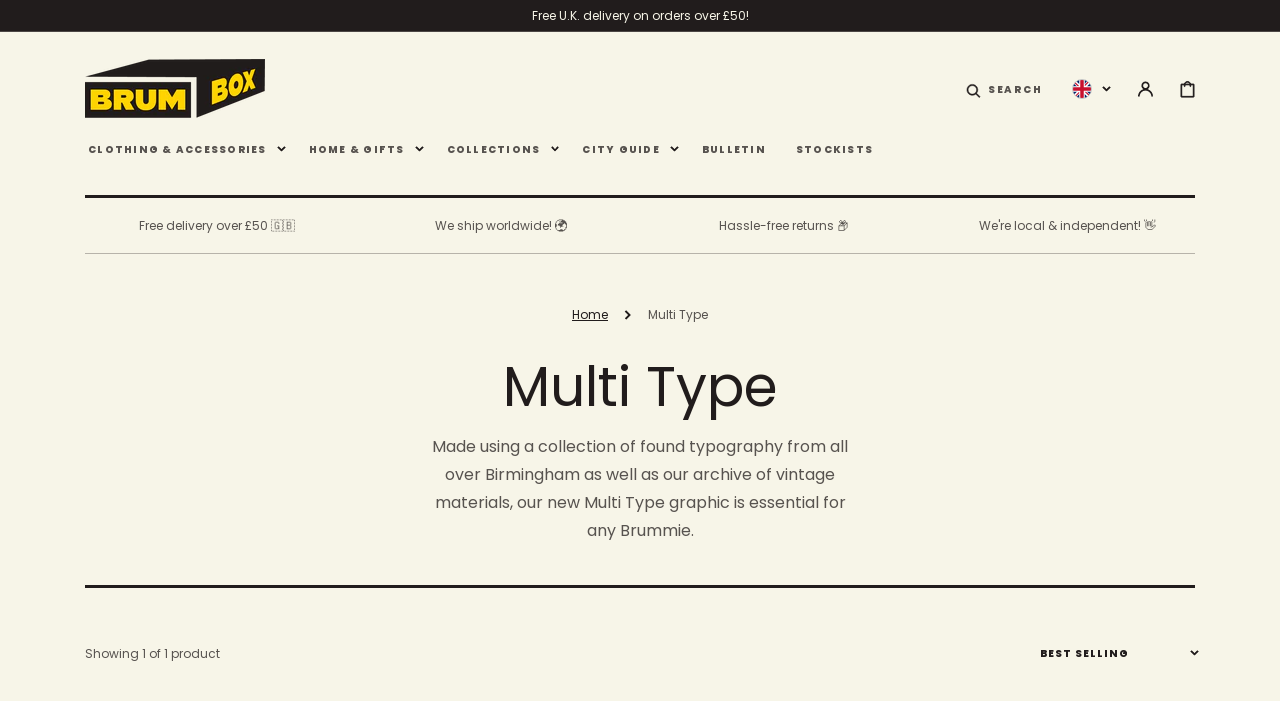

--- FILE ---
content_type: text/css
request_url: https://brumbox.co.uk/cdn/shop/t/12/assets/component-cart-notification.css?v=141845980877051709911660218516
body_size: 124
content:
.cart-notification{text-transform:none;font-weight:var(--font-body-weight)}.cart-notification__header{align-items:flex-start;display:flex;padding:0 3.5rem 1.5rem;border-bottom:.1rem solid rgba(var(--color-foreground-secondary))}.cart-notification__heading{align-items:center;display:flex;font-size:2rem;flex-grow:1;margin-bottom:0;margin-top:0}.cart-notification__heading .icon-checkmark{color:rgb(var(--color-foreground));margin-right:1rem;width:1.3rem}.cart-notification__close{margin-top:-1.2rem;margin-right:-3rem}.cart-notification__close .icon{transition:var(--duration-default)}.cart-notification__close:hover .icon{transform:rotate(180deg)}.cart-notification__bottom.active{display:block}.cart-notification__bottom{display:none;position:relative;padding:4rem 3.5rem;margin-top:3rem}.cart-notification__bottom:before{content:"";position:absolute;top:0;left:3.5rem;width:calc(100% - 7rem);height:1px;background:rgba(var(--color-foreground),.2)}.cart-notification__links{margin-top:2rem;text-align:center}.cart-notification__subtotal .totals__wrapper{padding:2.5rem;text-align:center;background:rgba(var(--color-base-background-2))}.cart-notification__subtotal .totals{display:flex;flex-wrap:wrap;justify-content:center}.cart-notification__subtotal .totals>*{font-size:1.6rem;margin:0;line-height:1}.cart-notification__subtotal .totals__subtotal{font-weight:var(--font-body-weight)}.cart-notification__subtotal .totals__subtotal:only-child{display:none}.cart-notification__subtotal .totals__subtotal-value{font-size:1.6rem;color:rgba(var(--color-foreground))}.cart-notification__subtotal .totals>*+*{margin-left:.5rem}.cart-notification__links>*{margin-top:1rem}.cart-notification__links .icon{width:1.8rem;height:1.2rem;margin-right:1rem}.cart-notification__links .button{height:5rem}.cart-notification-product{display:flex;flex-direction:column;max-height:calc(100% - 14rem);overflow:auto;padding:0 3.5rem;margin-top:1.5rem}.cart-notification-product::-webkit-scrollbar{background:transparent;width:.6rem}.cart-notification-product::-webkit-scrollbar-track{background:rgba(var(--color-foreground),.2)}.cart-notification-product::-webkit-scrollbar-thumb{background:rgba(var(--color-foreground),.3)}.cart-notification-product__inner:not(:first-child){border-top:.1rem solid rgba(var(--color-foreground),.2);padding-top:2.5rem;margin-top:4rem}.cart-notification-product__inner-top{display:flex;align-items:flex-start;width:100%;padding:1rem 0}.cart-notification-product__info{flex:1}.cart-notification-product__options{display:flex;flex-direction:column;gap:.4rem;margin:.5rem 0 0}.cart-notification-product__options>*{display:flex;align-items:flex-start}.cart-notification-product__image{border:.1rem solid rgba(var(--color-foreground),.03);margin-right:1.5rem}.cart-notification-product__name{margin-bottom:0;margin-top:0;font-size:1.6rem;color:rgb(var(--color-foreground))}.cart-notification-product__option{color:rgba(var(--color-foreground),.75);font-size:1.2rem;flex-wrap:wrap}.cart-notification-product__option>*{display:inline-block;margin:0}.cart-notification-product__footer{display:flex;justify-content:space-between;gap:.5rem;margin-top:1rem;color:rgba(var(--color-foreground));font-size:1.2rem;font-weight:var(--font-heading-weight)}.cart-notification__total-prrice .price{font-size:1.6rem}.cart-notification-product__quantity{margin-top:.5rem}.cart-notification__continue{font-size:1.2rem;transition:var(--duration-default)}.cart-notification__continue:hover{color:rgba(var(--color-foreground),.75)}.cart-notification-empty{margin:0;font-weight:var(--font-heading-weight);font-size:1.6rem}.cart-notification cart-remove-button a{display:inline-flex;align-items:center;font-size:1.2rem;color:rgba(var(--color-foreground),.75);transition:var(--duration-default);line-height:1}.cart-notification cart-remove-button a:hover .icon{transform:rotate(180deg)}.cart-notification cart-remove-button .icon{height:1rem;width:1rem;margin-right:1rem;transition:var(--duration-default)}.cart-notification-product__quantity .quantity{width:100%}.cart-notification-product__quantity .quantity__button{width:4.5rem}.cart-notification-product__quantity .quantity__input{height:4.5rem}.cart-notification-product__remove{margin-top:1.7rem}.discounts{font-size:1.2rem;display:flex;flex-direction:column;gap:.5rem}.discounts__wrapper{margin-top:1rem}.discounts__discount{display:flex;align-items:center;line-height:1.5}.discounts__discount svg{color:rgba(var(--color-foreground-secondary))}.discounts__discount--end{justify-content:flex-end}.discounts__discount--center{justify-content:center}.discounts__discount>.icon{color:rgba(var(--color-foreground-secondary));width:1.2rem;height:1.2rem;margin-right:.7rem}
/*# sourceMappingURL=/cdn/shop/t/12/assets/component-cart-notification.css.map?v=141845980877051709911660218516 */


--- FILE ---
content_type: text/css
request_url: https://brumbox.co.uk/cdn/shop/t/12/assets/component-collection-hero.css?v=1453142048309311891660218516
body_size: -275
content:
.collection-hero{margin-bottom:2rem;padding-top:2rem;padding-bottom:2rem;border-bottom:.3rem solid rgb(var(--color-background-section-border))}.collection-hero--with-image{padding:2rem;background-color:rgba(var(--color-foreground),.04)}.collection-hero__inner{display:flex;flex-direction:column}@media screen and (min-width: 750px){.collection-hero{padding-bottom:4rem}.collection-hero--with-image{padding:4rem;margin-top:2rem}}.collection-hero__text-wrapper{text-align:center}@media screen and (min-width: 750px){.collection-hero{margin-bottom:4rem}.collection-hero__inner{align-items:center;padding-bottom:0;margin-bottom:0}.collection-hero--with-image .collection-hero__inner{margin-bottom:0}}.collection-hero__title{margin:0}.collection-hero__description{max-width:44rem;margin:1.5rem auto 0;font-size:1.6rem}.collection-hero__image-container{align-self:stretch;min-height:20rem;margin-top:2rem}@media screen and (min-width: 750px){.collection-hero__image-container{margin-top:4rem}}
/*# sourceMappingURL=/cdn/shop/t/12/assets/component-collection-hero.css.map?v=1453142048309311891660218516 */


--- FILE ---
content_type: text/css
request_url: https://brumbox.co.uk/cdn/shop/t/12/assets/component-newsletter.css?v=32530248596481899691660218516
body_size: -385
content:
.newsletter-form__inner{display:flex;justify-content:center;align-items:center;flex-wrap:wrap;width:100%;position:relative}@media screen and (min-width: 990px){.newsletter-form__inner{align-items:center;margin:0 auto;max-width:50rem}}.newsletter-form__field-wrapper{flex:1}.newsletter-form__message{margin-bottom:0}.newsletter-form__message--success{margin-top:2rem}@media screen and (min-width: 750px){.newsletter-form__message{justify-content:flex-start}.newsletter-form__message--success{width:100%}}.newsletter-form__button{margin-left:1.4rem}.newsletter-form .field__label{top:-2rem;visibility:hidden}.newsletter__form .field__input::placeholder{color:rgb(var(--color-foreground),.75);font-size:1rem;text-transform:uppercase;letter-spacing:.1rem;font-weight:600;opacity:1}.newsletter__form .field__input:focus-visible::placeholder,.newsletter__form .field__input:focus::placeholder{color:rgb(var(--color-foreground),.5)}@media screen and (max-width: 989px){.newsletter-form__button{width:100%;margin:1.4rem 0 0}}
/*# sourceMappingURL=/cdn/shop/t/12/assets/component-newsletter.css.map?v=32530248596481899691660218516 */


--- FILE ---
content_type: text/css
request_url: https://brumbox.co.uk/cdn/shop/t/12/assets/component-list-social.css?v=90606637990080741731660218516
body_size: -408
content:
.list-social{display:grid;grid-template-columns:repeat(auto-fit,30px);justify-content:flex-start;gap:.8rem}@media screen and (min-width: 990px){.list-social{justify-content:flex-end}}.list-social__item .icon{height:1.5rem;width:1.5rem}.list-social__link{align-items:center;display:flex;padding:.8rem;background-color:rgb(var(--color-scondary-element-background));border-radius:100%}.list-social__link:hover .icon{transform:scale(1.07)}
/*# sourceMappingURL=/cdn/shop/t/12/assets/component-list-social.css.map?v=90606637990080741731660218516 */
